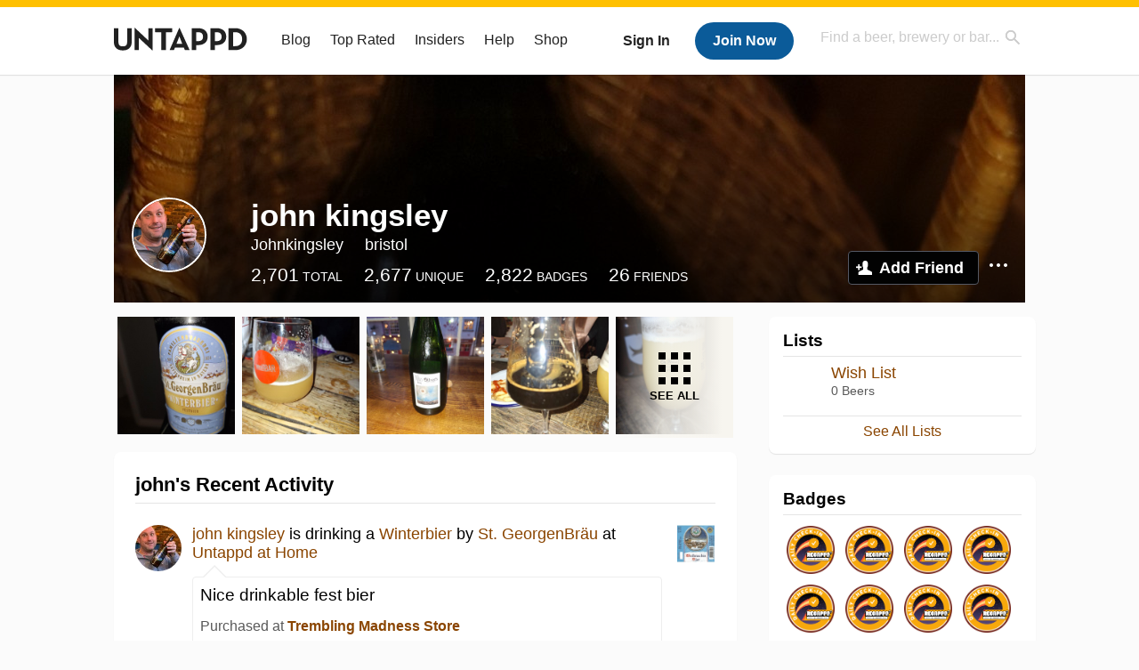

--- FILE ---
content_type: text/plain;charset=UTF-8
request_url: https://c.pub.network/v2/c
body_size: -111
content:
8e6f488b-0ad5-491c-84db-63748bba1e98

--- FILE ---
content_type: application/javascript; charset=utf-8
request_url: https://fundingchoicesmessages.google.com/f/AGSKWxWPK_i_W8ouimA192-5uEnaxUudxtZ4_6NQ63PdO2EBhsrZw6gXnbclwSiq4pPlFH87ASYEdt8H9wUTnUyOHmCwaQiZYnXx573TIPAEcHXo7gLOR6ZY0e7Q27MMsPrJSFwB772Sqw==?fccs=W251bGwsbnVsbCxudWxsLG51bGwsbnVsbCxudWxsLFsxNzY5NzI0MjM2LDY0OTAwMDAwMF0sbnVsbCxudWxsLG51bGwsW251bGwsWzcsNl0sbnVsbCxudWxsLG51bGwsbnVsbCxudWxsLG51bGwsbnVsbCxudWxsLG51bGwsMV0sImh0dHBzOi8vdW50YXBwZC5jb20vdXNlci9Kb2hua2luZ3NsZXkiLG51bGwsW1s4LCJ6amVuU1YtbUVzcyJdLFs5LCJlbi1VUyJdLFsxNiwiWzEsMSwxXSJdLFsxOSwiMiJdLFsxNywiWzBdIl0sWzI0LCIiXSxbMjksImZhbHNlIl1dXQ
body_size: 119
content:
if (typeof __googlefc.fcKernelManager.run === 'function') {"use strict";this.default_ContributorServingResponseClientJs=this.default_ContributorServingResponseClientJs||{};(function(_){var window=this;
try{
var qp=function(a){this.A=_.t(a)};_.u(qp,_.J);var rp=function(a){this.A=_.t(a)};_.u(rp,_.J);rp.prototype.getWhitelistStatus=function(){return _.F(this,2)};var sp=function(a){this.A=_.t(a)};_.u(sp,_.J);var tp=_.ed(sp),up=function(a,b,c){this.B=a;this.j=_.A(b,qp,1);this.l=_.A(b,_.Pk,3);this.F=_.A(b,rp,4);a=this.B.location.hostname;this.D=_.Fg(this.j,2)&&_.O(this.j,2)!==""?_.O(this.j,2):a;a=new _.Qg(_.Qk(this.l));this.C=new _.dh(_.q.document,this.D,a);this.console=null;this.o=new _.mp(this.B,c,a)};
up.prototype.run=function(){if(_.O(this.j,3)){var a=this.C,b=_.O(this.j,3),c=_.fh(a),d=new _.Wg;b=_.hg(d,1,b);c=_.C(c,1,b);_.jh(a,c)}else _.gh(this.C,"FCNEC");_.op(this.o,_.A(this.l,_.De,1),this.l.getDefaultConsentRevocationText(),this.l.getDefaultConsentRevocationCloseText(),this.l.getDefaultConsentRevocationAttestationText(),this.D);_.pp(this.o,_.F(this.F,1),this.F.getWhitelistStatus());var e;a=(e=this.B.googlefc)==null?void 0:e.__executeManualDeployment;a!==void 0&&typeof a==="function"&&_.To(this.o.G,
"manualDeploymentApi")};var vp=function(){};vp.prototype.run=function(a,b,c){var d;return _.v(function(e){d=tp(b);(new up(a,d,c)).run();return e.return({})})};_.Tk(7,new vp);
}catch(e){_._DumpException(e)}
}).call(this,this.default_ContributorServingResponseClientJs);
// Google Inc.

//# sourceURL=/_/mss/boq-content-ads-contributor/_/js/k=boq-content-ads-contributor.ContributorServingResponseClientJs.en_US.zjenSV-mEss.es5.O/d=1/exm=ad_blocking_detection_executable,kernel_loader,loader_js_executable/ed=1/rs=AJlcJMwkzeCrPzcr4ZTu9XKJQ6RjDJX32Q/m=cookie_refresh_executable
__googlefc.fcKernelManager.run('\x5b\x5b\x5b7,\x22\x5b\x5bnull,\\\x22untappd.com\\\x22,\\\x22AKsRol9N_AJCrIKh4TjyRWI5iR5C-JhLBFukcZpxU1S6YVHrYI24W3-wdYvVoqa1K1P4qB0eFH04Bu2WkKtR2_KLeF9afAsx5I2QIDfLhOAfI6-fUu_d1V5O7KDhHn5gtub2XzXvqrdI0LiJojxOiitbsvDT0mOZjw\\\\u003d\\\\u003d\\\x22\x5d,null,\x5b\x5bnull,null,null,\\\x22https:\/\/fundingchoicesmessages.google.com\/f\/AGSKWxUyIkxaHAklDJoZEBNLI85-FRdVs7Qcih8Tc_D90SPDMp_2Xzp5PbVCNQqIDV0dKOYk3d0_llAje7z-lqedAXQSJD1F0YOgGFXPv3hGZz9AsOnZnRjAtlJc-Ml8zDdEAAdOr6qwtw\\\\u003d\\\\u003d\\\x22\x5d,null,null,\x5bnull,null,null,\\\x22https:\/\/fundingchoicesmessages.google.com\/el\/AGSKWxWjmeX8vUvMAqWdeC5OEyGkGUbQPq9dTSA_W_0Ltc4d8zK10445-r7Cz2wWLqj8dzijjOIsN-UjC-jwB9mJdLI5z4gb-e06UbB3_oPIR-NN06jiT2IKKtJjVphWUaGJzucmzPZBlg\\\\u003d\\\\u003d\\\x22\x5d,null,\x5bnull,\x5b7,6\x5d,null,null,null,null,null,null,null,null,null,1\x5d\x5d,\x5b3,1\x5d\x5d\x22\x5d\x5d,\x5bnull,null,null,\x22https:\/\/fundingchoicesmessages.google.com\/f\/AGSKWxURSX0dmkMKYFK15ZNJoKSlkunOFDzrn3UBNXvnN1FfgLgbZ4dkXR-nvdCVUB6AkNGeVCqDhz_JdhK14QrsjaaoNxT-tpoI5bB80XL9ATCfrgCLHpvGjAgf-Kk3F5EpoH0jyhXXqw\\u003d\\u003d\x22\x5d\x5d');}

--- FILE ---
content_type: application/javascript; charset=utf-8
request_url: https://fundingchoicesmessages.google.com/f/AGSKWxWB2MCfTaooJIKK8Jm4Ix0GTGIqsgFXS7TKJA1M_jKvvW5Fvix_5lXkq6C4jh-CVGXzRr2ROxDq9Mb59pkytGqgXhjLDNXitBEdTmURQ3-n9lILRB1ABBDBX7sSIXySe-0avm8TnPXm974IZABWaK0b1dxLvrNTlDU5QUh0rrIpHb4nOTaw6ENk60EA/_/adreplace728x90.?handler=ads&/iframe/ad_-template-ads//bannerad.
body_size: -1285
content:
window['94747715-f683-45d5-88a7-702a7c584bc5'] = true;

--- FILE ---
content_type: text/plain;charset=UTF-8
request_url: https://c.pub.network/v2/c
body_size: -257
content:
1a168a46-3c6d-4c44-aa95-0378fe78461a